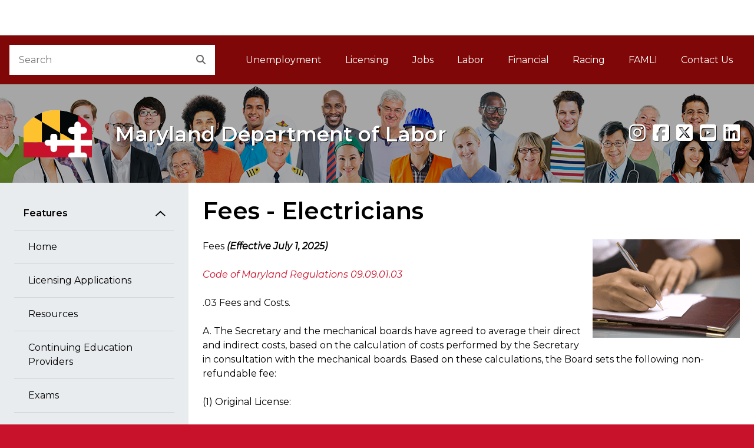

--- FILE ---
content_type: text/html
request_url: https://dllr.state.md.us/license/elec/elecaff.shtml
body_size: 22291
content:
<!DOCTYPE html>
<html lang="en">
<head>
<meta charset="utf-8">
<title>Fees - Maryland State Board of  Electricians - Division of Occupational and Professional Licensing</title>

<link rel="canonical" href="https://labor.maryland.gov/license/elec/elecaff.shtml" /> 

<meta name="viewport" content="width=device-width, initial-scale=1, shrink-to-fit=no">

<!-- ICONS -->
<link rel="icon" href="/egov/dist/img/favicon.ico">
<link rel="shortcut icon" href="/egov/dist/img/favicon.ico" type="image/x-icon">
<link rel="icon" href="/egov/dist/img/favicon.ico" type="image/x-icon">

<!-- 
    Mobile Safari ICONS: Standard Maryland flag icons. You may want to reproduce this with your agency logo.
    See: 
-->
<link rel="apple-touch-icon" href="/egov/dist/img/apple-touch-icon-150x150.png">

    
<!-- Core CSS files. Do NOT modify. -->
        <link href="/egov/dist/core/core.min.css" rel="stylesheet">
<!-- Custom site CSS file -->
<link href="/egov/dist/custom/site.css?v=05082025" rel="stylesheet">

	
<!--
    Scripts that must be loaded immediately. The page relies on these to be
    loaded ASAP in order to display/function properly. All others are at the bottom.
-->

<script src="/egov/dist/lib/modernizr-3.6.0/modernizr-custom.js"></script>
<script src="/egov/dist/lib/jquery-3.6.0/jquery-3.6.0.min.js"></script>
<link rel="stylesheet" href="https://use.fontawesome.com/releases/v6.5.1/css/all.css" />
<link rel="stylesheet" href="/egov/css/jquery-ui.min.css" />
	<script src="/egov/js/jquery-ui.min.js"></script>
	<script src="/egov/dist/core/accordion.js?v=05232025"></script>
	
<!--
    mdgovConfig and mdgov_widgetOptions. These globals must be declared prior to loading template
    modules and EWF widgets.
-->

<script>

    /* Global template JS module configuration */
    var mdgovConfig = {
        debug: false,
        imageGrid: {
            autoPlay: true
        }
    };
</script>

    

    <!--
        Enterprise Widget Framework (EWF) main script. Load widgets by appending their name[-version] string
        to the "api?load=" parameter.
    -->
    
        <script>
            /*
            * Global EWF configuration
            * Documentation: https://egov.maryland.gov/doit/ewf/userdocs/
            */
            var mdgov_widgetOptions = {
                /* https://egov.maryland.gov/doit/ewf/userdocs/widgets/analytics.aspx */
                // REPLACE this with your own Google Analytics information or REMOVE object.
                analytics: {
                    // Google analytics property ID.
                    gaPropertyId: "UA-124184430-4",
                    // Used to uniquely identify site within GA
                    analyticsIdentifier: "AgencyTemplate"
                },
                /* https://egov.maryland.gov/doit/ewf/userdocs/widgets/services.aspx */
                services: {
                    // filter object may contain ageny, category, keywords or all filters
                    filter: {
                        agency: 144  // MVA
                    },
                    // When filtering for services related to another, if all services have some common keywords, then all would be related.
                    // Use relatedExcludeFilters to define a list of keywords that may be common across all services.
                    relatedExcludeFilters: [
                        'mva',
                        'motor vehicle',
                        'motor vehicle administration',
                        'Maryland MVA',
                        'maryland motor vehicle administration',
                        'Online Service'
                    ],
                    // Debug set to true will output data to see what filters are doing.
                    debug: false,
                    // Show what data was used to match relationships between services when filtering by related
                    showRelatedCompareData: true
                },
                /* https://egov.maryland.gov/doit/ewf/userdocs/widgets/nearyou.aspx */
                nearyou: {
                    // The DOM element the widget will be injected into.
                    // Must already exist before the widget is loaded and injection is attempted.
                    containerSelector: "#nearyou",
                    // Map layers you want to load for your map. Use camelCase map layer IDs for the key
                    // and the name can be anything you like.
                    mapLayers: [
                        { key: "stateAgencies", name: "State Agencies" },
                        { key: "stateJobs", name: "State Jobs" },
                        { key: "stateParks", name: "State Parks" }
                        // Optionally pass a (icon: "//www.example.com/myIcon.png") property
                        // to change the map layer's default icon
                    ],
                    mapLayersMenuStyle: 'legend',
                    mapLayersMenuCaption: 'Legend',
                    // Default datasets to fetch data for and plot on the map.
                    defaultDataSets: [
                        "stateAgencies",
                        "stateParks",
                        "stateJobs"
                    ],
                    // Toogle plotting defaultDataSets on page load
                    plotDefaultData: true,
                    // Show or hide the map disabled overlay
                    showOverlay: false
                }
            };
        </script>

    
        <script src="https://egov.maryland.gov/doit/ewf/ewf.js" data-main="https://egov.maryland.gov/doit/ewf/api?load=slidenav,header-2,translate-2,footer"></script>
		<!-- Google tag (gtag.js) -->
<script async src="https://www.googletagmanager.com/gtag/js?id=G-0YC16CCD4X"></script>
<script>
  window.dataLayer = window.dataLayer || [];
  function gtag(){dataLayer.push(arguments);}
  gtag('js', new Date());

  gtag('config', 'G-0YC16CCD4X');
</script>

</head>

<body id="mdgovBodyTop">

    <div class="mdgov-background"></div>

    <div id="mdgovOuterWrap" class="mdgov-outerWrap">

        <!-- ACCESSIBILITY: accessMenu must be the first tabbable item in the page. -->
        <div id="mdgov-accessMenu">
            <a href="#mdgovMain" class="sr-only sr-only-focusable show-on-focus">Skip to Content</a>
            <a href="http://www.maryland.gov/pages/accessibility.aspx" class="sr-only sr-only-focusable show-on-focus" target="_blank">Accessibility Information</a>
        </div>

        

<!-- 
    Notifications Container. May pre-populate with notifications for server-side generation.
    ACCESSIBILITY: Notifications should be read before anything else by assistive technologies.
    Should be placed FIRST in the DOM so as to be read and tabbed first. NOTE: focus is placed on client notificaitons, 
    therefore if client notifications display on page load, they will receive focus - bypassing server-generated notifications.
-->
<div class="mdgov-notifications m-0">

    <!-- Global <noscript> warning notification -->
    <noscript>
    <div role="alert" class="alert alert-warning">
        <div class="alert-icon"><i class="fas fa-exclamation-triangle" aria-hidden="true"></i></div>
        <div class="alert-text">
            <strong class="h4 alert-heading">JavaScript Required</strong>
            <p>JavaScript is required to use content on this page. Please enable JavaScript in your browser.</p>
        </div>
    </div>
</noscript>

<div id="laboralert"></div>
		
</div>

        <!-- Enterprise Header -->
<div id="header_container">
    
</div>

        <div id="mdgovInnerWrap" class="mdgov-innerWrap mdgov-fluid">

            <!-- Start Masthead -->
            <header class="mdgov-masthead ">

                
<div class="mdgov-navBar">

    <!-- Start Search -->
    <div class="mdgov-navBar__search">
        <form method="GET" action="//www.maryland.gov/pages/search.aspx">
    <!-- Site ID. See https://doit.maryland.gov/webcom/Pages/SearchCollections.aspx for valid values. -->
    <input type="hidden" name="site" value="mog-vnwn994">
    <!-- Required agency name -->
    <input type="hidden" name="name" value="Labor">
    <div class="mdgov-search">
        <label for="mdgov-search__input" class="sr-only">Search</label>
        <!-- Parameter "name" value must be "q" -->
        <input type="text" id="mdgov-search__input" name="q" class="mdgov-search__input" value="" placeholder="Search" autocomplete="off">
        <button type="submit" id="mdgov-search__button" class="mdgov-search__button"><i class="fas fa-search" aria-hidden="true"></i><span class="sr-only">Search</span></button>
    </div>
</form>
    </div>

    <!-- Start Site Navigation -->
    <nav id="mdgovLeftNav" class="mdgov-navBar__nav" aria-labelledby="mdgovMainNavHeading">
        <h2 class="sr-only" id="mdgovMainNavHeading">Main Navigation</h2>
        <ul>
            <li><a href="/unemployment-insurance/">Unemployment</a></li>
                    		<li><a href="/license/">Licensing</a></li>
                    		<li><a href="/employment/">Jobs</a></li>
                    		<li><a href="/labor/">Labor</a></li>
                            <li><a href="/finance/">Financial</a></li>                    		
                            <li><a href="/racing/">Racing</a></li>
							<li><a href="https://paidleave.maryland.gov/" title="Family and Medical Leave Insurance">FAMLI<span class="sr-only"> Family and Medical Leave Insurance</span></a></li>
							<li><a href="/contactinfo/">Contact Us</a></li>
        </ul>
    </nav>

</div>

<div class="mdgov-hero mdgov-hero--shaded">
    <a href="/" class="mdgov-hero__brand">
         <div class="mdgov-hero__logo">
            
<img class="mdgov-hero__brand__logo" src="/egov/dist/img/logo.png" alt="Go To Home Page">
        </div>
        <div class="mdgov-hero__heading" aria-hidden="true" role="presentation">
            <div id="mdgovAgency" class="mdgov-agency">
                <span></span>
                <span style="text-shadow: 1px 1px 0px #000000;" class="mdgov-agency__name">Maryland Department of Labor</span>
            </div>
        </div>
    </a>
    <div class="mdgov-social"><span style="text-shadow: 1px 1px 0px #000000;" >
        <!-- [ ACCESSIBILITY: Tooltip-enabled elements must include aria-label values as well for screen readers ] -->
        <a href="https://www.instagram.com/md_labor/" target="_blank" class="mdgov-social__icon" data-toggle="tooltip" data-placement="top" title="Instagram" aria-label="Instagram"><i class="fab fa-instagram" aria-hidden="true"></i></a>
		<a href="https://www.facebook.com/MarylandLabor" target="_blank" class="mdgov-social__icon" data-toggle="tooltip" data-placement="top" title="Facebook" aria-label="Facebook"><i class="fab fa-facebook-square" aria-hidden="true"></i></a>
        <a href="https://twitter.com/@MD_Labor/" target="_blank" class="mdgov-social__icon" data-toggle="tooltip" data-placement="top" title="X" aria-label="X"><i class="fab fa-square-x-twitter" aria-hidden="true"></i></a>
        <a href="http://www.youtube.com/playlist?list=PLAF971858A68E4949" target="_blank" class="mdgov-social__icon" data-toggle="tooltip" data-placement="top" title="youtube" aria-label="youtube"><i class="fab fa-youtube-square" aria-hidden="true"></i></a>
		<a href="https://www.linkedin.com/company/maryland-department-of-labor" target="_blank" class="mdgov-social__icon" data-toggle="tooltip" data-placement="top" title="linkedin" aria-label="linkedin"><i class="fab fa-linkedin" aria-hidden="true"></i></a></span>
    </div>
</div> 

                

            </header>

            <!-- Begin Body Content -->

            <!-- 
    ACCESSIBILITY:
    1. aria-label announces the type of navigation.
    2. aria-current="page" should be added to the last item to indicate it is the current page.
    3. Home link must contain the "Home" text but is hidden from view using "sr-only" class.
-->


<div class="row no-gutters bg-white"> 

<div class="col-md-4 col-lg-3 bg-gray">
  <nav class="mdgov-sectionNav" aria-labelledby="mdgovSectionMenuHeading">
    <h2 class="mdgov-sectionNav__heading" id="mdgovSectionMenuHeading"> <a class="mdgov-sectionNav__toggle btn btn-secondary px-md-4" data-toggle="collapse" href="#sectionNavCollapse" role="button" aria-expanded="false" aria-controls="sectionNavCollapse"> Section Menu </a> </h2>
    <div class="mdgov-sectionNav__content collapse p-3 p-md-4" id="sectionNavCollapse">
      <div id="pageSectionNav" class="nav flex-column"> <a class="nav-link" href="#" data-toggle="collapse" data-target="#sectionNavGroup1" aria-controls="sectionNavGroup1" aria-expanded="true">Features</a>
        <div id="sectionNavGroup1" class="collapse show" data-parent="#pageSectionNav"> 
          
          <!--a class="nav-link"-->
          <a class="nav-link" href="../../license/elec/">Home</a>
          <a class="nav-link" href="../../license/elec/eleclic.shtml">Licensing Applications</a>
          <a class="nav-link" href="../../license/elec/elecnews.shtml">Resources</a>
          <a class="nav-link" href="../../license/elec/elecce.shtml">Continuing Education Providers</a>
          <a class="nav-link" href="../../license/elec/elecexam.shtml">Exams</a>
          <a class="nav-link" href="../../license/law/eleclaw.shtml">Law &amp; Regulations</a>
          <a class="nav-link" href="../../license/elec/elecaff.shtml">Fees</a>
          <a class="nav-link" href="../../license/elec/elecbd.shtml">Board Business</a>
          <a class="nav-link" href="../../license/elec/eleccomp.shtml">For Consumers</a>
          <a class="nav-link" href="../../license/elec/elecchange.shtml">Change Your Information or Status</a>
          <a class="nav-link" href="../../license/elec/elecnews.shtml#newsletter">Newsletters</a>
          <a class="nav-link" href="https://www.dllr.state.md.us/cgi-bin/ElectronicLicensing/OP_search/OP_search.cgi?calling_app=ME::ME_qselect">License Search</a>
        </div>
        <a class="nav-link" href="#" data-toggle="collapse" data-target="#sectionNavGroup2" aria-controls="sectionNavGroup2" aria-expanded="true">Quick Links </a>
        <div id="sectionNavGroup2" class="collapse show" data-parent="#pageSectionNav"> 
          
          <!--a class="nav-link"--> 
          <a class="nav-link" href="../../license/elec/elecrenew.shtml">Renew Your License</a> <a class="nav-link" href="../../license/elec/elecfaqs.shtml">Frequently Asked Questions</a> </div>
        
        
			<a class="nav-link" href="#" data-toggle="collapse" data-target="#sectionNavGroup3" aria-controls="sectionNavGroup3" aria-expanded="true">Boards &amp; Commissions</a>
            <div id="sectionNavGroup3" class="collapse show" data-parent="#pageSectionNav">
              
<!--a class="nav-link"-->
            
			<a href="/license/" class="nav-link">Occupational and Professional Licensing home page</a>
			
			
			</div>


                             
        
      </div>
    </div>
  </nav>
</div>


<div class="col-md-8 col-lg-9 p-3 p-lg-4">
  <main id="mdgovMain" class="mdgov-main">
    <h1>Fees -  Electricians</h1>
    <p><img class="alignright size-medium wp-image-1024" style="float: right" src="../../images/opaff.png" alt="Architect Forms and Fees">
	
	
	<p>Fees <strong><i>(Effective July 1, 2025)</i></strong><strong></strong></p><p>
  <a href="https://dsd.maryland.gov/Pages/COMARSearch.aspx#k=%2209.09.01.03%22"><i>Code of  Maryland Regulations 09.09.01.03</i></a></p><p>
  .03 Fees and Costs.</p><p>
  A. The Secretary and the mechanical boards have agreed to average their direct  and indirect costs, based on the calculation of costs performed by the  Secretary in consultation with the mechanical boards. Based on these  calculations, the Board sets the following non-refundable fee:</p><p>
  (1) Original License:</p><p>
  &nbsp;&nbsp;(a) Master — <strong><i>$25.00</i></strong><strong></strong></p><p>
  &nbsp;&nbsp;(b) Journeyperson — <strong><i>$18.50</i></strong>;  and</p><p>
  &nbsp;&nbsp;(c) Apprentice — <strong><i>$12.00</i></strong>.</p><p>
  (2) License renewal:</p><p>
  &nbsp;&nbsp;(a) Master — <strong><i>$31.50</i></strong>;</p><p>
  &nbsp;&nbsp;(b) Journeyperson — <strong><i>$18.50</i></strong>;  and</p><p>
  &nbsp;&nbsp;(c) Apprentice — <strong><i>$12.00</i></strong>.</p><p>
  (3) Uninsured status certificate:</p><p>
  &nbsp;&nbsp;(a) Initial uninsured status — <strong><i>$63.00</i></strong><strong></strong></p><p>
  &nbsp;&nbsp;(b) Uninsured status renewal — <strong><i>$63.00</i></strong><strong></strong></p><p>
  (4) Reapplication after expiration  of inactive status — <strong><i>$126.00</i></strong>.</p><p>
  (5) Reactivation — <strong><i>$63.00</i></strong>.</p><p>
  (6) Reinstatement of License:</p><p>
  &nbsp;&nbsp;(a) Up to and including 30 days after license  expiration — $28</p><p>
  &nbsp;&nbsp;(b) 31 days through 60 days after license  expiration — <strong><i>$63.00</i></strong><strong></strong></p><p>
  &nbsp;&nbsp;(c) 61 or more days after license expiration — <strong><i>$126.00</i></strong>.</p><p>
  (7) Local registration assignment  identification — <strong><i>$63.00</i></strong>.</p><p>
  (8) Status change — <strong><i>$63.00</i></strong>.</p><p>
  (9) Letter of Good Standing — $50.</p><p>
  B. An applicant for an examination  or reexamination shall pay an examination or reexamination fee directly to the  testing service chosen by the Board to develop or administer the examination,  as such fees are established by the testing service selected by the Board.</p>
  </main>
</div>

</div>

            <!-- End Body Content -->

        </div>

        <footer id="mdgovFooter" class="mdgov-footer-2024">
                        <div class="container-fluid">
                            <div class="mdgov-footer-2024__top">
                                <div class="mdgov-footer-2024__agency">
                                    <div class="mdgov-footer-2024__agency__logo">
                                        <img src="https://doit.maryland.gov/Style%20Library/MD.SharePoint.ToolKit/img/logo.png" alt="Maryland Logo">
                                    </div>
                                    <div class="mdgov-footer-2024__agency__address">
                                        <address>
                                            <strong><span>Maryland Department of Labor</span></strong><br>
                                            <span>100 S. Charles Street, Tower I, Baltimore, MD 21201</span><br/>
                                            <span>Dial 7-1-1 to place a call through Maryland Relay</span>
                                        </address>
                                    </div>
                                </div>
                                <div class="mdgov-footer-2024__agency__links">
                                    <ul class="mdgov-footer-2024__nav">
                                        <li><a href="/aboutdllr/">About Us</a></li> 
                      			  <li><a href="/aboutdllr/privacystatement.shtml">Privacy</a></li>
                                  <li><a href="/oeope/posters.shtml">Posters</a> </li>
                                  <li><a href="/aboutdllr/mpia.shtml">MPIA</a> </li>
                                  <li><a href="https://elections.maryland.gov/voter_registration/" target="_blank">Register to Vote</a></li>
                      			  <li><a href="/spanish/"><span lang="es">Ayuda en espa&ntilde;ol</span></a></li>
                                                
                                    </ul>
                                </div>
                                <div class="mdgov-footer-2024__social">
                                    <div class="mdgov-social">
                                        <a href="https://www.instagram.com/md_labor/" target="_blank" class="mdgov-social__icon" data-toggle="tooltip" data-placement="top" title="Instagram" aria-label="Instagram"><i class="fab fa-instagram" aria-hidden="true"></i></a>
										<a href="https://www.facebook.com/MarylandLabor" target="_blank" class="mdgov-social__icon" data-toggle="tooltip" data-placement="top" title="Facebook" aria-label="Facebook"><i class="fab fa-facebook-square" aria-hidden="true"></i></a>
										<a href="https://twitter.com/@MD_Labor/" target="_blank" class="mdgov-social__icon" data-toggle="tooltip" data-placement="top" title="Twitter" aria-label="Twitter"><i class="fab fa-square-x-twitter" aria-hidden="true"></i></a>
										<a href="http://www.youtube.com/playlist?list=PLAF971858A68E4949" target="_blank" class="mdgov-social__icon" data-toggle="tooltip" data-placement="top" title="youtube" aria-label="youtube"><i class="fab fa-youtube-square" aria-hidden="true"></i></a>
										<a href="https://www.linkedin.com/company/maryland-department-of-labor" target="_blank" class="mdgov-social__icon" data-toggle="tooltip" data-placement="top" title="linkedin" aria-label="linkedin"><i class="fab fa-linkedin" aria-hidden="true"></i></a>
                                    </div>
                                </div>
                            </div>
                    
                        <!-- Global Footer Widget -->
                            <div id="footer_container"></div>
                        <!-- / Global Footer Widget -->
                        </div>
                    </footer>

    </div>

    



<!--
    Loading scripts just before </body> ensures HTML content is downloaded and parsed first.
    This also means the site can begin to display prior to loading all JS, which helps display performance.
-->
<script src="/egov/js/bootstrap.bundle.min.js"></script>
<script src="/egov/dist/core/core.min.js"></script>
<script src="/egov/dist/custom/site.js"></script>

</body></html>


--- FILE ---
content_type: application/x-javascript
request_url: https://cdn-doit.maryland.gov/Alerts.svc/GetAlert?callback=jQuery360007875119181679224_1769016400762&_=1769016400763
body_size: 35
content:
jQuery360007875119181679224_1769016400762({"Description":"","Title":"No alert","URL":""});

--- FILE ---
content_type: application/javascript
request_url: https://dllr.state.md.us/egov/dist/lib/modernizr-3.6.0/modernizr-custom.js
body_size: 12906
content:
/*! modernizr 3.6.0 (Custom Build) | MIT *
 * https://modernizr.com/download/?[base64] !*/
!function (e, t, n) { function r(e, t) { return typeof e === t } function o() { var e, t, n, o, s, i, a; for (var l in T) if (T.hasOwnProperty(l)) { if (e = [], t = T[l], t.name && (e.push(t.name.toLowerCase()), t.options && t.options.aliases && t.options.aliases.length)) for (n = 0; n < t.options.aliases.length; n++)e.push(t.options.aliases[n].toLowerCase()); for (o = r(t.fn, "function") ? t.fn() : t.fn, s = 0; s < e.length; s++)i = e[s], a = i.split("."), 1 === a.length ? Modernizr[a[0]] = o : (!Modernizr[a[0]] || Modernizr[a[0]] instanceof Boolean || (Modernizr[a[0]] = new Boolean(Modernizr[a[0]])), Modernizr[a[0]][a[1]] = o), w.push((o ? "" : "no-") + a.join("-")) } } function s(e) { var t = x.className, n = Modernizr._config.classPrefix || ""; if (_ && (t = t.baseVal), Modernizr._config.enableJSClass) { var r = new RegExp("(^|\\s)" + n + "no-js(\\s|$)"); t = t.replace(r, "$1" + n + "js$2") } Modernizr._config.enableClasses && (t += " " + n + e.join(" " + n), _ ? x.className.baseVal = t : x.className = t) } function i(e) { return e.replace(/([a-z])-([a-z])/g, function (e, t, n) { return t + n.toUpperCase() }).replace(/^-/, "") } function a() { return "function" != typeof t.createElement ? t.createElement(arguments[0]) : _ ? t.createElementNS.call(t, "http://www.w3.org/2000/svg", arguments[0]) : t.createElement.apply(t, arguments) } function l() { var e = t.body; return e || (e = a(_ ? "svg" : "body"), e.fake = !0), e } function u(e, n, r, o) { var s, i, u, f, c = "modernizr", d = a("div"), p = l(); if (parseInt(r, 10)) for (; r--;)u = a("div"), u.id = o ? o[r] : c + (r + 1), d.appendChild(u); return s = a("style"), s.type = "text/css", s.id = "s" + c, (p.fake ? p : d).appendChild(s), p.appendChild(d), s.styleSheet ? s.styleSheet.cssText = e : s.appendChild(t.createTextNode(e)), d.id = c, p.fake && (p.style.background = "", p.style.overflow = "hidden", f = x.style.overflow, x.style.overflow = "hidden", x.appendChild(p)), i = n(d, e), p.fake ? (p.parentNode.removeChild(p), x.style.overflow = f, x.offsetHeight) : d.parentNode.removeChild(d), !!i } function f(e, t) { if ("object" == typeof e) for (var n in e) R(e, n) && f(n, e[n]); else { e = e.toLowerCase(); var r = e.split("."), o = Modernizr[r[0]]; if (2 == r.length && (o = o[r[1]]), "undefined" != typeof o) return Modernizr; t = "function" == typeof t ? t() : t, 1 == r.length ? Modernizr[r[0]] = t : (!Modernizr[r[0]] || Modernizr[r[0]] instanceof Boolean || (Modernizr[r[0]] = new Boolean(Modernizr[r[0]])), Modernizr[r[0]][r[1]] = t), s([(t && 0 != t ? "" : "no-") + r.join("-")]), Modernizr._trigger(e, t) } return Modernizr } function c(e, t) { return !!~("" + e).indexOf(t) } function d(e, t) { return function () { return e.apply(t, arguments) } } function p(e, t, n) { var o; for (var s in e) if (e[s] in t) return n === !1 ? e[s] : (o = t[e[s]], r(o, "function") ? d(o, n || t) : o); return !1 } function m(e) { return e.replace(/([A-Z])/g, function (e, t) { return "-" + t.toLowerCase() }).replace(/^ms-/, "-ms-") } function v(t, n, r) { var o; if ("getComputedStyle" in e) { o = getComputedStyle.call(e, t, n); var s = e.console; if (null !== o) r && (o = o.getPropertyValue(r)); else if (s) { var i = s.error ? "error" : "log"; s[i].call(s, "getComputedStyle returning null, its possible modernizr test results are inaccurate") } } else o = !n && t.currentStyle && t.currentStyle[r]; return o } function g(t, r) { var o = t.length; if ("CSS" in e && "supports" in e.CSS) { for (; o--;)if (e.CSS.supports(m(t[o]), r)) return !0; return !1 } if ("CSSSupportsRule" in e) { for (var s = []; o--;)s.push("(" + m(t[o]) + ":" + r + ")"); return s = s.join(" or "), u("@supports (" + s + ") { #modernizr { position: absolute; } }", function (e) { return "absolute" == v(e, null, "position") }) } return n } function h(e, t, o, s) { function l() { f && (delete U.style, delete U.modElem) } if (s = r(s, "undefined") ? !1 : s, !r(o, "undefined")) { var u = g(e, o); if (!r(u, "undefined")) return u } for (var f, d, p, m, v, h = ["modernizr", "tspan", "samp"]; !U.style && h.length;)f = !0, U.modElem = a(h.shift()), U.style = U.modElem.style; for (p = e.length, d = 0; p > d; d++)if (m = e[d], v = U.style[m], c(m, "-") && (m = i(m)), U.style[m] !== n) { if (s || r(o, "undefined")) return l(), "pfx" == t ? m : !0; try { U.style[m] = o } catch (y) { } if (U.style[m] != v) return l(), "pfx" == t ? m : !0 } return l(), !1 } function y(e, t, n, o, s) { var i = e.charAt(0).toUpperCase() + e.slice(1), a = (e + " " + k.join(i + " ") + i).split(" "); return r(t, "string") || r(t, "undefined") ? h(a, t, o, s) : (a = (e + " " + L.join(i + " ") + i).split(" "), p(a, t, n)) } function S(e, t, r) { return y(e, n, n, t, r) } var w = [], T = [], C = { _version: "3.6.0", _config: { classPrefix: "", enableClasses: !0, enableJSClass: !0, usePrefixes: !0 }, _q: [], on: function (e, t) { var n = this; setTimeout(function () { t(n[e]) }, 0) }, addTest: function (e, t, n) { T.push({ name: e, fn: t, options: n }) }, addAsyncTest: function (e) { T.push({ name: null, fn: e }) } }, Modernizr = function () { }; Modernizr.prototype = C, Modernizr = new Modernizr, Modernizr.addTest("json", "JSON" in e && "parse" in JSON && "stringify" in JSON), Modernizr.addTest("svg", !!t.createElementNS && !!t.createElementNS("http://www.w3.org/2000/svg", "svg").createSVGRect), Modernizr.addTest("localstorage", function () { var e = "modernizr"; try { return localStorage.setItem(e, e), localStorage.removeItem(e), !0 } catch (t) { return !1 } }), Modernizr.addTest("sessionstorage", function () { var e = "modernizr"; try { return sessionStorage.setItem(e, e), sessionStorage.removeItem(e), !0 } catch (t) { return !1 } }), Modernizr.addTest("websqldatabase", "openDatabase" in e); var x = t.documentElement; Modernizr.addTest("cssall", "all" in x.style); var _ = "svg" === x.nodeName.toLowerCase(); Modernizr.addTest("canvas", function () { var e = a("canvas"); return !(!e.getContext || !e.getContext("2d")) }), Modernizr.addTest("csspointerevents", function () { var e = a("a").style; return e.cssText = "pointer-events:auto", "auto" === e.pointerEvents }), Modernizr.addTest("inlinesvg", function () { var e = a("div"); return e.innerHTML = "<svg/>", "http://www.w3.org/2000/svg" == ("undefined" != typeof SVGRect && e.firstChild && e.firstChild.namespaceURI) }); var b = function () { function e(e, t) { var o; return e ? (t && "string" != typeof t || (t = a(t || "div")), e = "on" + e, o = e in t, !o && r && (t.setAttribute || (t = a("div")), t.setAttribute(e, ""), o = "function" == typeof t[e], t[e] !== n && (t[e] = n), t.removeAttribute(e)), o) : !1 } var r = !("onblur" in t.documentElement); return e }(); C.hasEvent = b; var E = a("input"), O = "search tel url email datetime date month week time datetime-local number range color".split(" "), N = {}; Modernizr.inputtypes = function (e) { for (var r, o, s, i = e.length, a = "1)", l = 0; i > l; l++)E.setAttribute("type", r = e[l]), s = "text" !== E.type && "style" in E, s && (E.value = a, E.style.cssText = "position:absolute;visibility:hidden;", /^range$/.test(r) && E.style.WebkitAppearance !== n ? (x.appendChild(E), o = t.defaultView, s = o.getComputedStyle && "textfield" !== o.getComputedStyle(E, null).WebkitAppearance && 0 !== E.offsetHeight, x.removeChild(E)) : /^(search|tel)$/.test(r) || (s = /^(url|email)$/.test(r) ? E.checkValidity && E.checkValidity() === !1 : E.value != a)), N[e[l]] = !!s; return N }(O); var A = C._config.usePrefixes ? " -webkit- -moz- -o- -ms- ".split(" ") : ["", ""]; C._prefixes = A, Modernizr.addTest("csscalc", function () { var e = "width:", t = "calc(10px);", n = a("a"); return n.style.cssText = e + A.join(t + e), !!n.style.length }), Modernizr.addTest("svgfilters", function () { var t = !1; try { t = "SVGFEColorMatrixElement" in e && 2 == SVGFEColorMatrixElement.SVG_FECOLORMATRIX_TYPE_SATURATE } catch (n) { } return t }); var j = "CSS" in e && "supports" in e.CSS, P = "supportsCSS" in e; Modernizr.addTest("supports", j || P); var z = function () { var t = e.matchMedia || e.msMatchMedia; return t ? function (e) { var n = t(e); return n && n.matches || !1 } : function (t) { var n = !1; return u("@media " + t + " { #modernizr { position: absolute; } }", function (t) { n = "absolute" == (e.getComputedStyle ? e.getComputedStyle(t, null) : t.currentStyle).position }), n } }(); C.mq = z; var M = C.testStyles = u; Modernizr.addTest("touchevents", function () { var n; if ("ontouchstart" in e || e.DocumentTouch && t instanceof DocumentTouch) n = !0; else { var r = ["@media (", A.join("touch-enabled),("), "heartz", ")", "{#modernizr{top:9px;position:absolute}}"].join(""); M(r, function (e) { n = 9 === e.offsetTop }) } return n }); var R; !function () { var e = {}.hasOwnProperty; R = r(e, "undefined") || r(e.call, "undefined") ? function (e, t) { return t in e && r(e.constructor.prototype[t], "undefined") } : function (t, n) { return e.call(t, n) } }(), C._l = {}, C.on = function (e, t) { this._l[e] || (this._l[e] = []), this._l[e].push(t), Modernizr.hasOwnProperty(e) && setTimeout(function () { Modernizr._trigger(e, Modernizr[e]) }, 0) }, C._trigger = function (e, t) { if (this._l[e]) { var n = this._l[e]; setTimeout(function () { var e, r; for (e = 0; e < n.length; e++)(r = n[e])(t) }, 0), delete this._l[e] } }, Modernizr._q.push(function () { C.addTest = f }), Modernizr.addTest("hovermq", z("(hover)")), Modernizr.addTest("svgasimg", t.implementation.hasFeature("http://www.w3.org/TR/SVG11/feature#Image", "1.1")); var V = "Moz O ms Webkit", k = C._config.usePrefixes ? V.split(" ") : []; C._cssomPrefixes = k; var I = function (t) { var r, o = A.length, s = e.CSSRule; if ("undefined" == typeof s) return n; if (!t) return !1; if (t = t.replace(/^@/, ""), r = t.replace(/-/g, "_").toUpperCase() + "_RULE", r in s) return "@" + t; for (var i = 0; o > i; i++) { var a = A[i], l = a.toUpperCase() + "_" + r; if (l in s) return "@-" + a.toLowerCase() + "-" + t } return !1 }; C.atRule = I; var L = C._config.usePrefixes ? V.toLowerCase().split(" ") : []; C._domPrefixes = L; var q = {}.toString; Modernizr.addTest("svgclippaths", function () { return !!t.createElementNS && /SVGClipPath/.test(q.call(t.createElementNS("http://www.w3.org/2000/svg", "clipPath"))) }), Modernizr.addTest("svgforeignobject", function () { return !!t.createElementNS && /SVGForeignObject/.test(q.call(t.createElementNS("http://www.w3.org/2000/svg", "foreignObject"))) }), Modernizr.addTest("smil", function () { return !!t.createElementNS && /SVGAnimate/.test(q.call(t.createElementNS("http://www.w3.org/2000/svg", "animate"))) }); var G = { elem: a("modernizr") }; Modernizr._q.push(function () { delete G.elem }); var U = { style: G.elem.style }; Modernizr._q.unshift(function () { delete U.style }), C.testAllProps = y; var B = C.prefixed = function (e, t, n) { return 0 === e.indexOf("@") ? I(e) : (-1 != e.indexOf("-") && (e = i(e)), t ? y(e, t, n) : y(e, "pfx")) }; Modernizr.addTest("forcetouch", function () { return b(B("mouseforcewillbegin", e, !1), e) ? MouseEvent.WEBKIT_FORCE_AT_MOUSE_DOWN && MouseEvent.WEBKIT_FORCE_AT_FORCE_MOUSE_DOWN : !1 }), Modernizr.addTest("backgroundblendmode", B("backgroundBlendMode", "text")), C.testAllProps = S, Modernizr.addTest("cssanimations", S("animationName", "a", !0)), Modernizr.addTest("ellipsis", S("textOverflow", "ellipsis")), Modernizr.addTest("cssfilters", function () { if (Modernizr.supports) return S("filter", "blur(2px)"); var e = a("a"); return e.style.cssText = A.join("filter:blur(2px); "), !!e.style.length && (t.documentMode === n || t.documentMode > 9) }), Modernizr.addTest("flexbox", S("flexBasis", "1px", !0)), Modernizr.addTest("flexboxlegacy", S("boxDirection", "reverse", !0)), Modernizr.addTest("flexboxtweener", S("flexAlign", "end", !0)), Modernizr.addTest("flexwrap", S("flexWrap", "wrap", !0)), Modernizr.addTest("csstransforms", function () { return -1 === navigator.userAgent.indexOf("Android 2.") && S("transform", "scale(1)", !0) }), Modernizr.addTest("csstransitions", S("transition", "all", !0)), o(), s(w), delete C.addTest, delete C.addAsyncTest; for (var F = 0; F < Modernizr._q.length; F++)Modernizr._q[F](); e.Modernizr = Modernizr }(window, document);

--- FILE ---
content_type: application/javascript
request_url: https://dllr.state.md.us/egov/dist/custom/site.js
body_size: 686
content:
(function ($) {

    /*
        Self-invoking function to contain scope. Receives $ as the global jQuery function.
    */

    mdgov.ready(function () {
        /*
            Add your site's JS code here. When working with any MDGOV template module, be sure the API
            is ready by keeping code within this "mdgov.ready" callback.
            NOTE: this.modules contains template module objects.
        */
    });

})(jQuery);